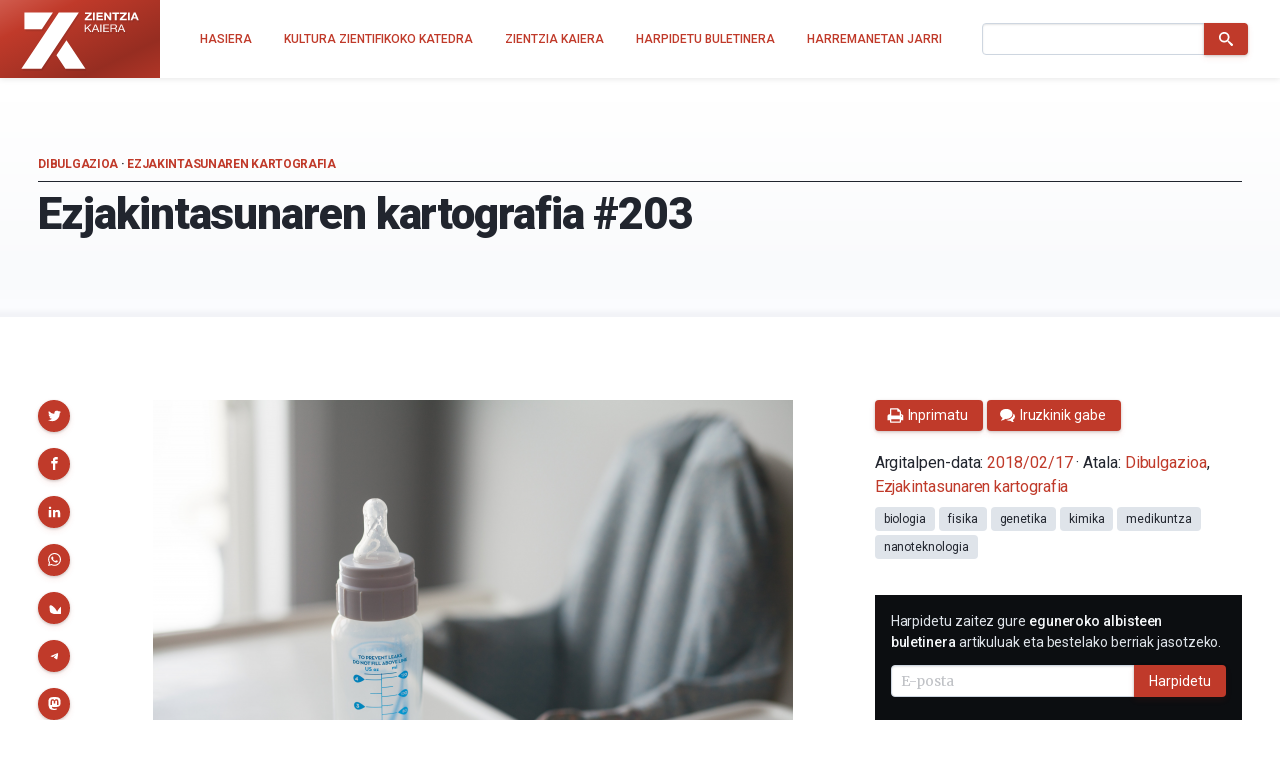

--- FILE ---
content_type: text/html; charset=UTF-8
request_url: https://zientziakaiera.eus/2018/02/17/ezjakintasunaren-kartografia-203/
body_size: 19045
content:
<!doctype html>
<!--
Design and Development by:
____________________________________
  JOSE CUESTA
  jose.cuesta▷inerciacreativa.com
  https://inerciacreativa.com
  @inerciacreativa

-->
<html prefix="og: http://ogp.me/ns#" lang="eu">
<head>
	<meta charset="UTF-8">
	<meta name="viewport" content="width=device-width, initial-scale=1.0">
	
	<title>Ezjakintasunaren kartografia #203 - Zientzia Kaiera</title>
	<meta name="robots" content="index, follow, max-image-preview:large, max-snippet:-1, max-video-preview:-1">
	<meta name="description" content="Mapping Ignorance bloga zientziaren edozein arlotako ikerketen azken emaitzen berri ematen duen gunea da, Ezjakintasunaren kartografian laburpena dakargu.">
	<meta property="og:locale" content="eu">
	<meta property="og:type" content="article">
	<meta property="og:title" content="Ezjakintasunaren kartografia #203 - Zientzia Kaiera">
	<meta property="og:description" content="Mapping Ignorance bloga zientziaren edozein arlotako ikerketen azken emaitzen berri ematen duen gunea da, Ezjakintasunaren kartografian laburpena dakargu.">
	<meta property="og:url" content="https://zientziakaiera.eus/2018/02/17/ezjakintasunaren-kartografia-203/">
	<meta property="og:site_name" content="Zientzia Kaiera">
	<meta property="article:publisher" content="https://www.facebook.com/CatedraDeCulturaCientifica">
	<meta property="article:published_time" content="2018-02-17T08:00:08+00:00">
	<meta property="article:modified_time" content="2018-02-16T12:50:45+00:00">
	<meta property="og:image" content="https://zientziakaiera.eus/app/uploads/2018/02/bpa-1-640x427.png">
	<meta property="og:image:width" content="640">
	<meta property="og:image:height" content="427">
	<meta property="og:image:type" content="image/png">
	<meta name="author" content="Zientzia Kaiera">
	<meta name="twitter:card" content="summary_large_image">
	<meta name="twitter:creator" content="@https://twitter.com/zientzia_k">
	<meta name="twitter:site" content="@zientzia_k">
	<meta name="twitter:label1" content="Written by">
	<meta name="twitter:data1" content="Zientzia Kaiera">
	<meta name="twitter:label2" content="Est. reading time">
	<meta name="twitter:data2" content="1 minutua">
	<meta name="facebook-domain-verification" content="bk371ioks6b8njyq4royspidwjgu3c">
	<link href="https://zientziakaiera.eus/2018/02/17/ezjakintasunaren-kartografia-203/" rel="canonical">
	<link crossorigin href="https://fonts.googleapis.com" rel="preconnect">
	<link crossorigin href="https://fonts.gstatic.com" rel="preconnect">
	<link href="https://zientziakaiera.eus/?p=7579" rel="shortlink">
	<link href="https://zientziakaiera.eus/feed/calendar/" rel="alternate" title="Subscribe to events — iCalendar" type="text/calendar">
	<link href="https://fonts.googleapis.com/css2?family=Roboto:wght@300;400;500;700;900&#038;family=Merriweather:ital,wght@0,400;0,700;1,400;1,700&#038;display=swap" rel="preload" as="style" crossorigin>
	<link href="https://fonts.googleapis.com/css2?family=Roboto:wght@300;400;500;700;900&#038;family=Merriweather:ital,wght@0,400;0,700;1,400;1,700&#038;display=swap" rel="stylesheet" media="print" crossorigin onload="this.media=&#039;all&#039;">
	<link href="https://zientziakaiera.eus/wp/wp-includes/css/classic-themes.min.css?ver=1" id="classic-theme-styles-css" media="all" rel="stylesheet">
	<link href="https://zientziakaiera.eus/app/themes/spin/assets/styles/app.85199f117369.css" id="spin-css" media="all" rel="stylesheet">
	<script async data-cfasync="false" data-wpfc-render="false" src="//www.googletagmanager.com/gtag/js?id=G-TE5XQ0E01E"></script>
	<script data-cfasync="false" data-wpfc-render="false">
		var mi_version = '8.13.1';
		var mi_track_user = true;
		var mi_no_track_reason = '';
		var disableStrs = [
		'ga-disable-G-TE5XQ0E01E',
		'ga-disable-UA-44160239-1',
		];
		/* Function to detect opted out users */
		function __gtagTrackerIsOptedOut() {
		for (var index = 0; index < disableStrs.length; index++) {
		if (document.cookie.indexOf(disableStrs[index] + '=true') > -1) {
		return true;
		}
		}
		return false;
		}
		/* Disable tracking if the opt-out cookie exists. */
		if (__gtagTrackerIsOptedOut()) {
		for (var index = 0; index < disableStrs.length; index++) {
		window[disableStrs[index]] = true;
		}
		}
		/* Opt-out function */
		function __gtagTrackerOptout() {
		for (var index = 0; index < disableStrs.length; index++) {
		document.cookie = disableStrs[index] + '=true; expires=Thu, 31 Dec 2099 23:59:59 UTC; path=/';
		window[disableStrs[index]] = true;
		}
		}
		if ('undefined' === typeof gaOptout) {
		function gaOptout() {
		__gtagTrackerOptout();
		}
		}
		window.dataLayer = window.dataLayer || [];
		window.MonsterInsightsDualTracker = {
		helpers: {},
		trackers: {},
		};
		if (mi_track_user) {
		function __gtagDataLayer() {
		dataLayer.push(arguments);
		}
		function __gtagTracker(type, name, parameters) {
		if (!parameters) {
		parameters = {};
		}
		if (parameters.send_to) {
		__gtagDataLayer.apply(null, arguments);
		return;
		}
		if (type === 'event') {
		parameters.send_to = monsterinsights_frontend.v4_id;
		var hookName = name;
		if (typeof parameters['event_category'] !== 'undefined') {
		hookName = parameters['event_category'] + ':' + name;
		}
		if (typeof MonsterInsightsDualTracker.trackers[hookName] !== 'undefined') {
		MonsterInsightsDualTracker.trackers[hookName](parameters);
		} else {
		__gtagDataLayer('event', name, parameters);
		}
		parameters.send_to = monsterinsights_frontend.ua;
		__gtagDataLayer(type, name, parameters);
		} else {
		__gtagDataLayer.apply(null, arguments);
		}
		}
		__gtagTracker('js', new Date());
		__gtagTracker('set', {
		'developer_id.dZGIzZG': true,
		});
		__gtagTracker('config', 'G-TE5XQ0E01E', {"forceSSL":"true","link_attribution":"true"} );
		__gtagTracker('config', 'UA-44160239-1', {"forceSSL":"true","link_attribution":"true"} );
		window.gtag = __gtagTracker;										(function () {
		/* https://developers.google.com/analytics/devguides/collection/analyticsjs/ */
		/* ga and __gaTracker compatibility shim. */
		var noopfn = function () {
		return null;
		};
		var newtracker = function () {
		return new Tracker();
		};
		var Tracker = function () {
		return null;
		};
		var p = Tracker.prototype;
		p.get = noopfn;
		p.set = noopfn;
		p.send = function () {
		var args = Array.prototype.slice.call(arguments);
		args.unshift('send');
		__gaTracker.apply(null, args);
		};
		var __gaTracker = function () {
		var len = arguments.length;
		if (len === 0) {
		return;
		}
		var f = arguments[len - 1];
		if (typeof f !== 'object' || f === null || typeof f.hitCallback !== 'function') {
		if ('send' === arguments[0]) {
		var hitConverted, hitObject = false, action;
		if ('event' === arguments[1]) {
		if ('undefined' !== typeof arguments[3]) {
		hitObject = {
		'eventAction': arguments[3],
		'eventCategory': arguments[2],
		'eventLabel': arguments[4],
		'value': arguments[5] ? arguments[5] : 1,
		}
		}
		}
		if ('pageview' === arguments[1]) {
		if ('undefined' !== typeof arguments[2]) {
		hitObject = {
		'eventAction': 'page_view',
		'page_path': arguments[2],
		}
		}
		}
		if (typeof arguments[2] === 'object') {
		hitObject = arguments[2];
		}
		if (typeof arguments[5] === 'object') {
		Object.assign(hitObject, arguments[5]);
		}
		if ('undefined' !== typeof arguments[1].hitType) {
		hitObject = arguments[1];
		if ('pageview' === hitObject.hitType) {
		hitObject.eventAction = 'page_view';
		}
		}
		if (hitObject) {
		action = 'timing' === arguments[1].hitType ? 'timing_complete' : hitObject.eventAction;
		hitConverted = mapArgs(hitObject);
		__gtagTracker('event', action, hitConverted);
		}
		}
		return;
		}
		function mapArgs(args) {
		var arg, hit = {};
		var gaMap = {
		'eventCategory': 'event_category',
		'eventAction': 'event_action',
		'eventLabel': 'event_label',
		'eventValue': 'event_value',
		'nonInteraction': 'non_interaction',
		'timingCategory': 'event_category',
		'timingVar': 'name',
		'timingValue': 'value',
		'timingLabel': 'event_label',
		'page': 'page_path',
		'location': 'page_location',
		'title': 'page_title',
		};
		for (arg in args) {
		if (!(!args.hasOwnProperty(arg) || !gaMap.hasOwnProperty(arg))) {
		hit[gaMap[arg]] = args[arg];
		} else {
		hit[arg] = args[arg];
		}
		}
		return hit;
		}
		try {
		f.hitCallback();
		} catch (ex) {
		}
		};
		__gaTracker.create = newtracker;
		__gaTracker.getByName = newtracker;
		__gaTracker.getAll = function () {
		return [];
		};
		__gaTracker.remove = noopfn;
		__gaTracker.loaded = true;
		window['__gaTracker'] = __gaTracker;
		})();
		} else {
		console.log("");
		(function () {
		function __gtagTracker() {
		return null;
		}
		window['__gtagTracker'] = __gtagTracker;
		window['gtag'] = __gtagTracker;
		})();
		}
	</script>
	<script id="monsterinsights-frontend-script-js" src="https://zientziakaiera.eus/app/plugins/google-analytics-for-wordpress/assets/js/frontend-gtag.min.js?ver=8.13.1"></script>
	<script data-cfasync="false" data-wpfc-render="false" id="monsterinsights-frontend-script-js-extra">
		var monsterinsights_frontend = {"js_events_tracking":"true","download_extensions":"doc,pdf,ppt,zip,xls,docx,pptx,xlsx","inbound_paths":"[{\"path\":\"\\\/go\\\/\",\"label\":\"affiliate\"},{\"path\":\"\\\/recommend\\\/\",\"label\":\"affiliate\"}]","home_url":"https:\/\/zientziakaiera.eus","hash_tracking":"false","ua":"UA-44160239-1","v4_id":"G-TE5XQ0E01E"};
	</script>
</head>
<body class="single single-post post-standard has-latest has-events" itemscope itemtype="https://schema.org/WebSite">
<header class="nav">
	<div class="nav__brand">
	<p class="nav__title" itemprop="name">Zientzia Kaiera — Kultura Zientifikoko Katedra</p>
	<p class="nav__description" itemprop="description">Kultura Zientifikoko Katedra</p>
	<link itemprop="publisher" href="#publisher">
	<link itemprop="image" href="https://zientziakaiera.eus/app/themes/spin/assets/images/logo.png">
	<a class="nav__link" href="https://zientziakaiera.eus/" itemprop="url" rel="home">
		<svg viewBox="0 0 510 278" focusable="false" role="img" class="brand brand--main"><defs><linearGradient id="background" x1="-.1" y1="0" x2="1.1" y2="1"><animate attributeName="y2" repeatCount="indefinite" dur="4s" keyTimes="0;0.5;1" values="-0.5;0.5;-0.5" keySplines="0.5 0 0.5 1;0.5 0 0.5 1" calcMode="spline"/><stop stop-color="#f03a24" offset="0"/><stop stop-color="#962d21" offset="1"/></linearGradient><path d="m164.995 22.443-38.748 58.125L5.88 261.139h85.233L211.445 80.538l38.711-58.095zm32.502 117.746-42.601 63.928 37.994 57.022h85.233zM18.781 22.452v70.92l73.978.006 8.543-12.81 38.708-58.071z" id="isotype"/><g id="logotype"><path d="m275.199 49.17 19.313-20.736h-17.795V22.46h28.331v5.614L285.737 48.81h19.815v5.975h-30.353V49.17zm35.009-26.711h7.918v32.325h-7.918V22.459zm14.883 0h26.919v5.974h-19.006v6.925h17.445v5.526h-17.445v7.925h19.414v5.975h-27.327V22.459zm32.688 0h7.864l15.022 21.687h.104V22.459h7.408v32.325h-7.917l-14.973-21.641h-.101v21.641h-7.408V22.459zm45.341 5.975h-10.789V22.46h29.498v5.974h-10.79v26.351h-7.919V28.434zm20.535 20.736 19.314-20.736h-17.794V22.46h28.33v5.614L434.192 48.81h19.814v5.975h-30.352V49.17zm35.011-26.711h7.915v32.325h-7.915V22.459zm24.714 0h8.119l13.46 32.325h-8.221l-2.725-7.199h-13.46l-2.826 7.199h-8.014l13.667-32.325zm-.752 19.829h9.326l-4.54-11.86h-.098l-4.688 11.86z" id="zientzia"/><g id="kaiera"><path d="M275.196 72.638h4.748v16.394l18.085-16.394h6.14l-15.037 13.261 15.641 19.617h-5.994l-12.89-16.622-5.944 5.112v11.51h-4.748V72.638z"/><path d="M318.223 72.638h5.246l13.94 32.878h-5.249l-3.898-9.898h-15.086l-3.997 9.898h-4.895l13.939-32.878zm-3.546 19.293h12.088L320.821 76.6h-.101l-6.043 15.331zm26.437-19.293h4.747v32.878h-4.747V72.638zm12.744 0h24.63v3.686h-19.879v10.453h18.533v3.682h-18.533v11.374h20.033v3.684h-24.784V72.638zm30.532 0h16.788c6.697 0 10.843 3.362 10.843 8.611 0 3.961-1.899 7.233-6.192 8.336v.09c4.14.735 4.99 3.543 5.346 6.767.3 3.223.1 6.814 2.095 9.069h-5.291c-1.347-1.334-.604-4.881-1.302-8.102-.501-3.224-1.351-5.941-5.947-5.941h-11.59v14.043h-4.749V72.638zm14.641 15.149c4.443 0 8.24-1.059 8.24-5.846 0-3.223-1.899-5.618-6.346-5.618h-11.787v11.464h9.893zm29.285-15.149h5.246l13.939 32.878h-5.245l-3.897-9.898h-15.09l-3.994 9.898h-4.9l13.941-32.878zm-3.55 19.293h12.092L430.911 76.6h-.1l-6.045 15.331z"/></g></g></defs><title>Zientzia Kaiera</title><path class="brand__background" fill="#c03a2a" d="M0 0h510v278H0z"/><use class="brand__logotype" fill="#FFF" href="#logotype"/><use class="brand__isotype" fill="#FFF" href="#isotype"/></svg>
	</a>
	<button class="nav__toggle button is-primary is-outlined" type="button" data-toggle="collapse" data-target="#navigation" aria-expanded="false" aria-controls="navigation" aria-label="Menu">
		<svg focusable="false" aria-hidden="true" class="icon icon-menu"><use href="#icon-menu" aria-hidden="true"></use></svg>
	</button>
</div>
<nav class="nav__menu collapse" id="navigation">
<ul class="nav__list" itemprop="hasPart" itemscope itemtype="https://schema.org/SiteNavigationElement">
	<li class="nav__item"><a href="https://zientziakaiera.eus/" itemprop="url" class="nav__link"><span itemprop="name">Hasiera</span></a></li><li class="nav__item"><a href="https://zientziakaiera.eus/kultura-zientifikoko-katedra/" itemprop="url" class="nav__link"><span itemprop="name">Kultura Zientifikoko Katedra</span></a></li><li class="nav__item"><a href="https://zientziakaiera.eus/zientzia-kaieraren-aurkezpena/" itemprop="url" class="nav__link"><span itemprop="name">Zientzia Kaiera</span></a></li><li class="nav__item"><a href="https://zientziakaiera.eus/boletina/" itemprop="url" class="nav__link"><span itemprop="name">Harpidetu buletinera</span></a></li><li class="nav__item"><a href="https://zientziakaiera.eus/harremanetan-jarri/" itemprop="url" class="nav__link"><span itemprop="name">Harremanetan Jarri</span></a></li></ul>
<form class="nav__form form form--inline" action="https://zientziakaiera.eus/" role="search" itemprop="potentialAction" itemscope itemtype="https://schema.org/SearchAction">
	<div class="field has-addons">
		<span class="control">
			<label for="search" class="is-sr-only">Bilatu</label>
			<input id="search" class="input" type="search" name="s" value="" required>
							<meta itemprop="query-input" content="required name=search_term_string">
				<meta itemprop="target" content="https://zientziakaiera.eus/?s={search_term_string}">
					</span>
		<span class="control">
			<button class="button is-primary"><svg focusable="false" role="img" aria-labelledby="icon-search__title-0" class="icon icon-search"><title id="icon-search__title-0">Bilatu</title><use href="#icon-search" aria-hidden="true"></use></svg></button>
		</span>
	</div>
</form>
</nav>
</header>

<main class="main">
		<article class="post is-standard has-thumbnail" itemscope itemtype="https://schema.org/Article">
		<link itemprop="publisher" href="#publisher">
		
<header class="post__header">
	<h1 class="header__title" itemprop="headline">Ezjakintasunaren kartografia #203</h1>
			<p class="header__subtitle">
										<a href="https://zientziakaiera.eus/saila/dibulgazioa/" itemprop="articleSection">Dibulgazioa</a> &middot; 			<a href="https://zientziakaiera.eus/saila/dibulgazioa/ezjakintasunaren-kartografia/" itemprop="articleSection">Ezjakintasunaren kartografia</a>	
									</p>
	</header>
		<div class="post__body">
			<div class="post__content content" itemprop="articleBody">
				<p><img decoding="async" loading="lazy" class="aligncenter size-large wp-image-7580" src="https://zientziakaiera.eus/app/uploads/2018/02/bpa-1-640x427-640x427.png" alt width="640" height="427" srcset="https://zientziakaiera.eus/app/uploads/2018/02/bpa-1-640x427.png 640w, https://zientziakaiera.eus/app/uploads/2018/02/bpa-1-640x427-210x140.png 210w, https://zientziakaiera.eus/app/uploads/2018/02/bpa-1-640x427-240x160.png 240w" sizes="(max-width: 640px) 100vw, 640px"></p> <p><strong>Disruptore endokrinoa, oreka hormonalean eragiteko gai den substantzia da bisfenol-A (BPA)</strong>. Haurdunaldian zehar esposizioak diabetesaren antzeko sintomatologia eragin lezake, bai amarengan bai umearengan. NuRCaMein-en <a href="https://mappingignorance.org/2018/02/12/bpa-pregnancy-diabetes-kids/">BPA and pregnancy: diabetes for you and your kids</a> artikulua.</p> <p>Gaixotasun neuroendekatazile lazgarria da adrenoleukodistrofia. <strong>Terapia genikoa baliatuta sendabidea iragarri zen pasa den urtean lehen aldiz</strong>. Terapia horren nondik-norakoak azaltzen dizkigu Pablo Raneak: <a href="https://mappingignorance.org/2018/02/14/gene-therapy-back-x-ald-case/">Gene therapy is back: The X-ALD case</a>.</p> <p>Mundu guztiak entzun du grafenoari buruz. Gutxiago nanografenoei buruz, pluralean, hainbat molekula baitira. <strong>Metodo lehorren bidez (egoera solidoan) nanografeno egiturak lortzea oso garrantzitsua da espintronikan, elektronikan eta etorkizuneko eguzki-biltzaileetan erabiltzeko</strong>. DIPCko jendea <a href="https://mappingignorance.org/2018/02/15/mechanochemistry-of-nanographenes/">Mechanochemistry of nanographenes</a> artikuluan.</p> <hr> <p><a title="Mapping Ignorace" href="http://mappingignorance.org/">Mapping Ignorance</a> bloga lanean diharduten ikertzaileek eta hainbat arlotako profesionalek lantzen dute. Zientziaren edozein arlotako ikerketen azken emaitzen berri ematen duen gunea da. UPV/EHUko <a title="EHUko Kultura Zientifikoko Katedra" href="http://culturacientifica.com/catedra-de-cultura-cientifica/">Kultura Zientifikoko Katedra</a>ren eta <a title="Euskampus - Nazioarteko Bikaintasun Campusa" href="http://euskampus.ehu.es/eu/#&panel1-1">Nazioarteko Bikaintasun Campusa</a>ren ekimena da eta bertan parte hartu nahi izanez gero, <a title="Mapping Ignorace-kin harremanetan jartzeko" href="http://mappingignorance.org/contact/">idatzi iezaguzu.</a></p>
			</div>
			
<aside class="post__share">
	<h2 class="share__title">Partekatu</h2>
	<ul class="share__list">
		<li class="share__item"><a href="https://twitter.com/intent/tweet?text=Ezjakintasunaren%20kartografia%20%23203&amp;url=https%3A%2F%2Fzientziakaiera.eus%2F2018%2F02%2F17%2Fezjakintasunaren-kartografia-203%2F&amp;via=zientzia_k" data-name="Twitter" data-action="tweet" data-width="550" data-height="480" class="button share__button is-primary" role="button"><svg focusable="false" role="img" aria-labelledby="icon-twitter__title-0" class="icon icon-twitter"><title id="icon-twitter__title-0">Twitterrera bidali</title><use href="#icon-twitter" aria-hidden="true"></use></svg></a></li>
		<li class="share__item"><a href="https://www.facebook.com/sharer.php?t=Ezjakintasunaren%20kartografia%20%23203&amp;u=https%3A%2F%2Fzientziakaiera.eus%2F2018%2F02%2F17%2Fezjakintasunaren-kartografia-203%2F" data-name="Facebook" data-action="send" data-width="850" data-height="500" class="button share__button is-primary" role="button"><svg focusable="false" role="img" aria-labelledby="icon-facebook__title-0" class="icon icon-facebook"><title id="icon-facebook__title-0">Facebooken partekatu</title><use href="#icon-facebook" aria-hidden="true"></use></svg></a></li>
		<li class="share__item"><a href="https://www.linkedin.com/cws/share?url=https%3A%2F%2Fzientziakaiera.eus%2F2018%2F02%2F17%2Fezjakintasunaren-kartografia-203%2F&amp;token=&amp;isFramed=true" data-name="LinkedIn" data-action="share" data-width="550" data-height="550" class="button share__button is-primary" role="button"><svg focusable="false" role="img" aria-labelledby="icon-linkedin__title-0" class="icon icon-linkedin"><title id="icon-linkedin__title-0">LinkedInen partekatu</title><use href="#icon-linkedin" aria-hidden="true"></use></svg></a></li>
		<li class="share__item"><a href="whatsapp://send?text=Ezjakintasunaren%20kartografia%20%23203%20-%20https%3A%2F%2Fzientziakaiera.eus%2F2018%2F02%2F17%2Fezjakintasunaren-kartografia-203%2F" data-name="WhatsApp" data-action="share/whatsapp/share" class="button share__button is-primary" role="button"><svg focusable="false" role="img" aria-labelledby="icon-whatsapp__title-0" class="icon icon-whatsapp"><title id="icon-whatsapp__title-0">WhatsAppen bidez partekatu</title><use href="#icon-whatsapp" aria-hidden="true"></use></svg></a></li>
		<li class="share__item"><a href="https://bsky.app/intent/compose?text=Ezjakintasunaren kartografia #203%20https%3A%2F%2Fzientziakaiera.eus%2F2018%2F02%2F17%2Fezjakintasunaren-kartografia-203%2F" aria-label="Share on Bluesky" data-name="Bluesky" class="button share__button is-primary" role="button"><svg focusable="false" role="img" aria-labelledby="icon-bluesky__title-0" class="icon icon-bluesky"><title id="icon-bluesky__title-0">Share on Bluesky</title><use href="#icon-bluesky" aria-hidden="true"></use></svg></a></li>
		  <li class="share__item"><a href="https://telegram.me/share/url?url=Ezjakintasunaren kartografia #203%20https%3A%2F%2Fzientziakaiera.eus%2F2018%2F02%2F17%2Fezjakintasunaren-kartografia-203%2F" aria-label="Share on Telegram" data-name="Telegram" class="button share__button is-primary" role="button"><svg focusable="false" role="img" aria-labelledby="icon-telegram__title-0" class="icon icon-telegram"><title id="icon-telegram__title-0">Share on Telegram</title><use href="#icon-telegram" aria-hidden="true"></use></svg></a></li>
		<li class="share__item"><a href="https://mastodon.social/share?text=Ezjakintasunaren kartografia #203%20https%3A%2F%2Fzientziakaiera.eus%2F2018%2F02%2F17%2Fezjakintasunaren-kartografia-203%2F" aria-label="Share on Mastodon" data-name="Mastodon" class="button share__button is-primary" role="button"><svg focusable="false" role="img" aria-labelledby="icon-mastodon__title-0" class="icon icon-mastodon"><title id="icon-mastodon__title-0">Share on Mastodon</title><use href="#icon-mastodon" aria-hidden="true"></use></svg></a></li>
	</ul>
</aside>
		</div>
		<div class="post__aside">
			
<footer class="widget widget--metas">
	<div class="widget__content">
		<link itemprop="publisher" href="#publisher">
		<p class="meta__byline"><span itemprop="author" itemscope itemtype="https://schema.org/Person"><a itemprop="url" class="meta__author" rel="author" href="https://zientziakaiera.eus/egilea/zientzia-kaiera/"><span itemprop="name">Zientzia Kaiera</span></a></span>ren eskutik</p>
		<p class="meta__buttons"><a class="meta__button button is-primary" href="javascript:window.print()"><svg focusable="false" aria-hidden="true" class="icon icon-print"><use href="#icon-print" aria-hidden="true"></use></svg><span>Inprimatu</span></a><a class="meta__button button is-primary" href="#comments"><svg focusable="false" aria-hidden="true" class="icon icon-comments"><use href="#icon-comments" aria-hidden="true"></use></svg><span>Iruzkinik gabe</span></a></p>
		<p class="meta__published">Argitalpen-data: <a class="meta__link" itemprop="mainEntityOfPage url" href="https://zientziakaiera.eus/2018/02/17/ezjakintasunaren-kartografia-203/">
		<time itemprop="datePublished dateModified" class="date" datetime="2018-02-17T09:00:08+00:00">2018/02/17</time>
	</a> &#183; Atala: <span class="meta__categories categories" aria-label="Kategoriak"><span itemprop="about" itemscope itemtype="https://schema.org/Thing"><a class="is-meta category" href="https://zientziakaiera.eus/saila/dibulgazioa/" itemprop="url"><span itemprop="name">Dibulgazioa</span></a></span>, 																	<span itemprop="about" itemscope itemtype="https://schema.org/Thing"><a class="is-meta category" href="https://zientziakaiera.eus/saila/dibulgazioa/ezjakintasunaren-kartografia/" itemprop="url"><span itemprop="name">Ezjakintasunaren kartografia</span></a></span></span></p>
		<p class="meta__tags tags" aria-label="Etiketak"><meta itemprop="keywords" content="biologia, fisika, genetika, kimika, medikuntza, nanoteknologia"><a class="tag" href="https://zientziakaiera.eus/tag/biologia-2/">biologia</a><a class="tag" href="https://zientziakaiera.eus/tag/fisika-2/">fisika</a><a class="tag" href="https://zientziakaiera.eus/tag/genetika/">genetika</a><a class="tag" href="https://zientziakaiera.eus/tag/kimika-2/">kimika</a><a class="tag" href="https://zientziakaiera.eus/tag/medikuntza/">medikuntza</a><a class="tag" href="https://zientziakaiera.eus/tag/nanoteknologia/">nanoteknologia</a></p>
		<figure id="image" class="meta__image" itemprop="image" itemscope itemtype="https://schema.org/ImageObject"><img src="https://zientziakaiera.eus/app/uploads/2018/02/bpa-1-640x427.png" width="640" height="427" alt="Ezjakintasunaren kartografia #203" itemprop="url"><meta itemprop="width" content="640"><meta itemprop="height" content="427"></figure>
	</div>
</footer>
			<aside id="mlb2-4016246" class="widget widget--subscription widget--inverse ml-subscribe-form ml-subscribe-form-4016246">
	<h2 class="widget__title is-sr-only">Harpidetu e-mail bidez</h2>
	<div class="widget__content">
		<div class="ml-row row-form">
			<form class="form form--inline ml-block-form" action="https://assets.mailerlite.com/jsonp/328022/forms/82622877533209846/subscribe" data-code="" method="post" target="_blank">
				<input type="hidden" name="ml-submit" value="1">
				<input type="hidden" name="anticsrf" value="true">
				<p class="field">
					<label class="label" for="ml-subscription">Harpidetu zaitez gure <strong>eguneroko albisteen buletinera</strong> artikuluak eta bestelako berriak jasotzeko.</label>
				</p>
				<div class="field has-addons">
					<span class="control ml-field-group ml-field-email ml-validate-email ml-validate-required">
						<input id="ml-subscription" type="email" name="fields[email]" class="input" placeholder="E-posta" data-inputmask="" autocomplete="email" required>
					</span>
					<span class="control">
						<button class="button is-primary primary">Harpidetu</button>
						<button disabled="disabled" type="button" class="button is-primary loading" style="display: none;">
							<span class="ml-spinner"></span>
							<span class="is-sr-only">Kargatzen...</span>
						</button>
					</span>
				</div>
			</form>
		</div>
		<div class="ml-row row-success" style="display: none">
			<h3>Eskerrik asko!</h3>
			<p>Ondo batu zara harpidedun zerrendara.</p>
		</div>
	</div>
</aside>
<script>
	function ml_webform_success_4016246() {
		const $ = ml_jQuery || jQuery;
		$('.ml-subscribe-form-4016246 .row-success').show();
		$('.ml-subscribe-form-4016246 .row-form').hide();
	}
</script>
<script src="https://groot.mailerlite.com/js/w/webforms.min.js?v300817f630ad0e957914d0b28a2b6d78" type="text/javascript"></script>
				<aside class="widget widget--events">
		<h2 class="widget__title">Hurrengo ekitaldiak</h2>
		<div class="widget__content events">
															<div class="event-preview is-block-link" itemscope itemtype="https://schema.org/Event">
					<h3 class="event__title">
						<a class="event__link is-link" href="https://zientziakaiera.eus/ekitaldiak/2026/2/4/naturaren-sekretua-dokumentalaren-emanaldia-eta-ondorengo-solasaldia-bergaran/" itemprop="url"><span itemprop="name">“Naturaren sekretua” dokumentalaren emanaldia eta ondorengo solasaldia Bergaran</span></a>
					</h3>
					<div class="event__details">
						<div class="event__description" itemprop="description">Euskal Herriko Unibertsitateko Kultura Zientifikoko Katedrak ekoitzitako eta José Antonio Pérez Ledok zuzendutako Naturaren sekretua dokumentala datorren otsailaren 4an, asteazkena, 10:00etan ikusi ahal izango da Bergarako Seminarixoan. Ikus-entzunezko lan hau Pedro Miguel Etxenike, Euskal Herriko Unibertsitateko Materia Kondentsatuaren Fisikako katedradun ohiaren eta Donostia International Physics Centerreko (DIPC) presidentearen bizitza eta…</div>
						<div class="event__date">
															<time itemprop="startDate endDate" datetime="2026-02-04T10:00:00+01:00">2026ko otsailaren 4a</time>
													</div>
						<div class="event__address" itemprop="location" itemscope itemtype="https://schema.org/Place">
															<span itemprop="name">Seminarixoa</span>
														<div itemprop="address" itemscope itemtype="https://schema.org/PostalAddress">
								<meta itemprop="addressCountry" content="ES">
																	<span itemprop="streetAddress">San Martin Agirre Plaza, 4. 20570 </span>,																									<span itemprop="addressLocality">Bergara, Gipuzkoa</span>
															</div>
						</div>
					</div>
					<figure class="event__image">
						<div class="image is-1by1" itemprop="image" itemscope itemtype="https://schema.org/ImageObject">
							<img itemprop="url" src="https://zientziakaiera.eus/app/uploads/2026/01/IMG-Secreto-naturaleza-documental-210x140.png" width="210" height="140" alt="">
							<meta itemprop="width" content="210">
							<meta itemprop="height" content="140">
						</div>
					</figure>
				</div>
															<div class="event-preview is-block-link" itemscope itemtype="https://schema.org/Event">
					<h3 class="event__title">
						<a class="event__link is-link" href="https://zientziakaiera.eus/ekitaldiak/2026/2/6/ekosistemen-zerbitzuak/" itemprop="url"><span itemprop="name">Ekosistemen zerbitzuak: naturaren onurak eta aukerak</span></a>
					</h3>
					<div class="event__details">
						<div class="event__description" itemprop="description">Ekosistemak zaindu eta babestu beharreko kapital naturala dira. Beren prozesu eta funtzioen bidez, pertsonen ongizateari eta bizi-kalitateari lotutako onura ugari eskaintzen dizkigute. Naturatik zuzenean edo zeharka jasotzen ditugun onura horiei ekosistemen zerbitzuak esaten zaie. Ur garbiaren ekoizpena, polinizazioa edo basoek klimaren erregulazioan duten zeregina bezalako zerbitzuek eragin zuzena eta zeharkakoa…</div>
						<div class="event__date">
															<time itemprop="startDate endDate" datetime="2026-02-06T18:30:00+01:00">2026ko otsailaren 6a</time>
													</div>
						<div class="event__address" itemprop="location" itemscope itemtype="https://schema.org/Place">
															<span itemprop="name">Bizenta Mogel Biblioteka</span>
														<div itemprop="address" itemscope itemtype="https://schema.org/PostalAddress">
								<meta itemprop="addressCountry" content="ES">
																	<span itemprop="streetAddress">Komentukalea, 8.</span>,																									<span itemprop="addressLocality">Durango.</span>
															</div>
						</div>
					</div>
					<figure class="event__image">
						<div class="image is-1by1" itemprop="image" itemscope itemtype="https://schema.org/ImageObject">
							<img itemprop="url" src="https://zientziakaiera.eus/app/uploads/2026/01/Zientziaren-ertzetik-2026ko-otsailak_Ibone-Ametzaga_EUS-210x140.jpg" width="210" height="140" alt="">
							<meta itemprop="width" content="210">
							<meta itemprop="height" content="140">
						</div>
					</figure>
				</div>
															<div class="event-preview is-block-link" itemscope itemtype="https://schema.org/Event">
					<h3 class="event__title">
						<a class="event__link is-link" href="https://zientziakaiera.eus/ekitaldiak/2026/2/12/darwinen-eguna-2026/" itemprop="url"><span itemprop="name">Genetikak osasunean eta giza adaptazioan duen zeregina izango du ardatz 2026ko Darwinen Egunak</span></a>
					</h3>
					<div class="event__details">
						<div class="event__description" itemprop="description">Darwinen Egunak otsailaren 12an ospatzen du, urtero, eboluzioaren teoriaren “aita” den Charles Darwin biologo eta naturalista ingelesaren jaiotza. 1809an jaio zen eta zientziaren historiari lotuta geratu da, betiko, 1859an ‘Espezieen Jatorria’ argitaratu zuenetik. Lan horretan, hautespen naturalaren bidezko eboluzioaren teoria formulatu zuen Darwinek. Liburu horri esker dakigu izaki bizidun guztiak…</div>
						<div class="event__date">
															<time itemprop="startDate endDate" datetime="2026-02-12T18:30:00+01:00">2026ko otsailaren 12a</time>
													</div>
						<div class="event__address" itemprop="location" itemscope itemtype="https://schema.org/Place">
															<span itemprop="name">Bidebarrietako Liburutegia</span>
														<div itemprop="address" itemscope itemtype="https://schema.org/PostalAddress">
								<meta itemprop="addressCountry" content="ES">
																	<span itemprop="streetAddress">Bidebarrieta kalea, 4.</span>,																									<span itemprop="addressLocality">Bilbo.</span>
															</div>
						</div>
					</div>
					<figure class="event__image">
						<div class="image is-1by1" itemprop="image" itemscope itemtype="https://schema.org/ImageObject">
							<img itemprop="url" src="https://zientziakaiera.eus/app/uploads/2026/01/Dia-de-Darwin-2026_EUS-210x140.jpg" width="210" height="140" alt="">
							<meta itemprop="width" content="210">
							<meta itemprop="height" content="140">
						</div>
					</figure>
				</div>
					</div>
	</aside>
			<aside class="widget widget--latest">
	<h2 class="widget__title">Azken artikuluak</h2>
	<ol class="widget__content latest">
					<li class="latest__item"><a class="latest__link" href="https://zientziakaiera.eus/2026/02/02/eukalipto-landaketak/">Eukalipto-landaketak biodibertsitatea aldatzen du</a></li>
					<li class="latest__item"><a class="latest__link" href="https://zientziakaiera.eus/2026/02/01/ximena-velez-liendo/">Ximena Velez-Liendo: «Nire arloa karniboroen kontserbazioa da, hartzena zehazki»</a></li>
					<li class="latest__item"><a class="latest__link" href="https://zientziakaiera.eus/2026/01/31/nola-funtzionatzen-dute-erloju-digitalek/">Nola funtzionatzen dute erloju digitalek?</a></li>
					<li class="latest__item"><a class="latest__link" href="https://zientziakaiera.eus/2026/01/30/kinuren-begirada-dna/">Kiñuren begirada: DNA</a></li>
					<li class="latest__item"><a class="latest__link" href="https://zientziakaiera.eus/2026/01/29/anna-kulishova/">Anna Kulishova, erditu ondoren milaka emakume hiltzearen arrazoia ulertzen lagundu zuen feminista iraultzailea</a></li>
			</ol>
</aside>
			
<aside class="widget widget--categories">
    <h2 class="widget__title">Kategoriak</h2>
    <ul class="widget__content categories"><li class="categories__item"><a href="https://zientziakaiera.eus/saila/animalien-aferak/">Animalien aferak</a><small>(121)</small></li><li class="categories__item"><a href="https://zientziakaiera.eus/saila/argitalpenak/">Argitalpenak</a><small>(393)</small></li><li class="categories__item"><a href="https://zientziakaiera.eus/saila/covid19/">COVID19</a><small>(28)</small></li><li class="categories__item"><a href="https://zientziakaiera.eus/saila/dibulgazioa/">Dibulgazioa</a><small>(3321)</small></li><li class="categories__item"><a href="https://zientziakaiera.eus/saila/dibulgazioa/zientzia-begi-bistan/">Zientzia begi-bistan</a><small>(545)</small></li><li class="categories__item"><a href="https://zientziakaiera.eus/saila/dibulgazioa/zientzia-eta-teknologiak-50-urte/">Zientzia eta Teknologiak 50 urte</a><small>(23)</small></li><li class="categories__item"><a href="https://zientziakaiera.eus/saila/dozena-erdi-ariketa-eta-datu-interesgarri/">Dozena erdi ariketa eta datu interesgarri</a><small>(99)</small></li><li class="categories__item"><a href="https://zientziakaiera.eus/saila/ehuko-ikerketa/">EHUko ikerketa</a><small>(399)</small></li><li class="categories__item"><a href="https://zientziakaiera.eus/saila/ekitaldiak/">Ekitaldiak</a><small>(59)</small></li><li class="categories__item"><a href="https://zientziakaiera.eus/saila/emakumeak-zientzian/">Emakumeak zientzian</a><small>(320)</small></li><li class="categories__item"><a href="https://zientziakaiera.eus/saila/eta/">Eta?</a><small>(12)</small></li><li class="categories__item"><a href="https://zientziakaiera.eus/saila/gazte-galderak/">Gazte-galderak</a><small>(12)</small></li><li class="categories__item"><a href="https://zientziakaiera.eus/saila/gaztezulotik/">Gaztezulotik</a><small>(18)</small></li><li class="categories__item"><a href="https://zientziakaiera.eus/saila/gogo-elebiduna/">Gogo Elebiduna</a><small>(11)</small></li><li class="categories__item"><a href="https://zientziakaiera.eus/saila/ikasleen-begietatik/">Ikasleen begietatik</a><small>(16)</small></li><li class="categories__item"><a href="https://zientziakaiera.eus/saila/ikertzen-dut/">Ikertzen dut</a><small>(20)</small></li><li class="categories__item"><a href="https://zientziakaiera.eus/saila/kinuren-begirada/">Kiñuren begirada</a><small>(38)</small></li><li class="categories__item"><a href="https://zientziakaiera.eus/saila/maiz-egiten-diren-galderak/">Maiz egiten diren galderak</a><small>(13)</small></li><li class="categories__item"><a href="https://zientziakaiera.eus/saila/quanta-magazine/">Quanta Magazine</a><small>(52)</small></li><li class="categories__item"><a href="https://zientziakaiera.eus/saila/tokian-tokiko/">Tokian tokiko</a><small>(20)</small></li><li class="categories__item"><a href="https://zientziakaiera.eus/saila/zergatik-gertatzen-dira-gauzak/">Zergatik gertatzen dira gauzak?</a><small>(9)</small></li><li class="categories__item"><a href="https://zientziakaiera.eus/saila/zientzialari/">Zientzialari</a><small>(179)</small></li><li class="categories__item"><a href="https://zientziakaiera.eus/saila/zientziaren-historia/">Zientziaren historia</a><small>(110)</small></li></ul>
</aside>
			
<aside class="widget widget--tag-cloud">
	<h2 class="widget__title">Etiketak</h2>
	<div class="widget__content tag__cloud"><a href="https://zientziakaiera.eus/tag/adimen_artifiziala/" class="tag__cloud__link" style="font-size: 8.4786324786325pt;" aria-label="adimen_artifiziala (71 elementu)">adimen_artifiziala</a> <a href="https://zientziakaiera.eus/tag/animaliak/" class="tag__cloud__link" style="font-size: 13.623931623932pt;" aria-label="animaliak (195 elementu)">animaliak</a> <a href="https://zientziakaiera.eus/tag/antropologia/" class="tag__cloud__link" style="font-size: 10.273504273504pt;" aria-label="antropologia (101 elementu)">antropologia</a> <a href="https://zientziakaiera.eus/tag/argitalpenak/" class="tag__cloud__link" style="font-size: 10.752136752137pt;" aria-label="argitalpenak (111 elementu)">argitalpenak</a> <a href="https://zientziakaiera.eus/tag/arkeologia/" class="tag__cloud__link" style="font-size: 12.547008547009pt;" aria-label="arkeologia (159 elementu)">arkeologia</a> <a href="https://zientziakaiera.eus/tag/artikuluen-bilduma/" class="tag__cloud__link" style="font-size: 12.547008547009pt;" aria-label="artikuluen bilduma (159 elementu)">artikuluen bilduma</a> <a href="https://zientziakaiera.eus/tag/astrofisika/" class="tag__cloud__link" style="font-size: 13.504273504274pt;" aria-label="astrofisika (191 elementu)">astrofisika</a> <a href="https://zientziakaiera.eus/tag/astronomia-2/" class="tag__cloud__link" style="font-size: 15.897435897436pt;" aria-label="astronomia (298 elementu)">astronomia</a> <a href="https://zientziakaiera.eus/tag/bideoak/" class="tag__cloud__link" style="font-size: 15.777777777778pt;" aria-label="bideoak (295 elementu)">bideoak</a> <a href="https://zientziakaiera.eus/tag/biokimika/" class="tag__cloud__link" style="font-size: 10.752136752137pt;" aria-label="biokimika (110 elementu)">biokimika</a> <a href="https://zientziakaiera.eus/tag/biologia-2/" class="tag__cloud__link" style="font-size: 22pt;" aria-label="biologia (980 elementu)">biologia</a> <a href="https://zientziakaiera.eus/tag/eboluzioa/" class="tag__cloud__link" style="font-size: 10.393162393162pt;" aria-label="eboluzioa (104 elementu)">eboluzioa</a> <a href="https://zientziakaiera.eus/tag/ekaia-aldizkaria/" class="tag__cloud__link" style="font-size: 15.299145299145pt;" aria-label="Ekaia aldizkaria (271 elementu)">Ekaia aldizkaria</a> <a href="https://zientziakaiera.eus/tag/ekologia/" class="tag__cloud__link" style="font-size: 13.264957264957pt;" aria-label="ekologia (182 elementu)">ekologia</a> <a href="https://zientziakaiera.eus/tag/ekonomia/" class="tag__cloud__link" style="font-size: 8pt;" aria-label="ekonomia (65 elementu)">ekonomia</a> <a href="https://zientziakaiera.eus/tag/emakumeak/" class="tag__cloud__link" style="font-size: 17.57264957265pt;" aria-label="emakumeak (419 elementu)">emakumeak</a> <a href="https://zientziakaiera.eus/tag/filosofia/" class="tag__cloud__link" style="font-size: 9.5555555555556pt;" aria-label="filosofia (89 elementu)">filosofia</a> <a href="https://zientziakaiera.eus/tag/fisika-2/" class="tag__cloud__link" style="font-size: 19.965811965812pt;" aria-label="fisika (656 elementu)">fisika</a> <a href="https://zientziakaiera.eus/tag/genetika/" class="tag__cloud__link" style="font-size: 17.094017094017pt;" aria-label="genetika (383 elementu)">genetika</a> <a href="https://zientziakaiera.eus/tag/geologia/" class="tag__cloud__link" style="font-size: 15.418803418803pt;" aria-label="geologia (275 elementu)">geologia</a> <a href="https://zientziakaiera.eus/tag/historia/" class="tag__cloud__link" style="font-size: 10.632478632479pt;" aria-label="historia (109 elementu)">historia</a> <a href="https://zientziakaiera.eus/tag/hizkuntzalaritza/" class="tag__cloud__link" style="font-size: 9.5555555555556pt;" aria-label="hizkuntzalaritza (88 elementu)">hizkuntzalaritza</a> <a href="https://zientziakaiera.eus/tag/ikerketa/" class="tag__cloud__link" style="font-size: 13.264957264957pt;" aria-label="ikerketa (183 elementu)">ikerketa</a> <a href="https://zientziakaiera.eus/tag/informatika/" class="tag__cloud__link" style="font-size: 10.273504273504pt;" aria-label="informatika (102 elementu)">informatika</a> <a href="https://zientziakaiera.eus/tag/ingeniaritza/" class="tag__cloud__link" style="font-size: 14.222222222222pt;" aria-label="ingeniaritza (219 elementu)">ingeniaritza</a> <a href="https://zientziakaiera.eus/tag/ingurumena/" class="tag__cloud__link" style="font-size: 15.299145299145pt;" aria-label="ingurumena (269 elementu)">ingurumena</a> <a href="https://zientziakaiera.eus/tag/itsasoa/" class="tag__cloud__link" style="font-size: 8.3589743589744pt;" aria-label="itsasoa (70 elementu)">itsasoa</a> <a href="https://zientziakaiera.eus/tag/kimika-2/" class="tag__cloud__link" style="font-size: 19.128205128205pt;" aria-label="kimika (563 elementu)">kimika</a> <a href="https://zientziakaiera.eus/tag/klima-aldaketa/" class="tag__cloud__link" style="font-size: 12.666666666667pt;" aria-label="klima-aldaketa (160 elementu)">klima-aldaketa</a> <a href="https://zientziakaiera.eus/tag/laburpena/" class="tag__cloud__link" style="font-size: 12.905982905983pt;" aria-label="laburpena (167 elementu)">laburpena</a> <a href="https://zientziakaiera.eus/tag/mapping_ignorance/" class="tag__cloud__link" style="font-size: 12.905982905983pt;" aria-label="mapping_ignorance (167 elementu)">mapping_ignorance</a> <a href="https://zientziakaiera.eus/tag/matematika-2/" class="tag__cloud__link" style="font-size: 16.615384615385pt;" aria-label="matematika (344 elementu)">matematika</a> <a href="https://zientziakaiera.eus/tag/materialak/" class="tag__cloud__link" style="font-size: 9.5555555555556pt;" aria-label="materialak (88 elementu)">materialak</a> <a href="https://zientziakaiera.eus/tag/medikuntza/" class="tag__cloud__link" style="font-size: 18.17094017094pt;" aria-label="medikuntza (467 elementu)">medikuntza</a> <a href="https://zientziakaiera.eus/tag/mikrobiologia/" class="tag__cloud__link" style="font-size: 12.307692307692pt;" aria-label="mikrobiologia (152 elementu)">mikrobiologia</a> <a href="https://zientziakaiera.eus/tag/neurologia/" class="tag__cloud__link" style="font-size: 8.7179487179487pt;" aria-label="neurologia (75 elementu)">neurologia</a> <a href="https://zientziakaiera.eus/tag/neurozientzia/" class="tag__cloud__link" style="font-size: 13.504273504274pt;" aria-label="neurozientzia (190 elementu)">neurozientzia</a> <a href="https://zientziakaiera.eus/tag/osasuna-2/" class="tag__cloud__link" style="font-size: 19.247863247863pt;" aria-label="osasuna (580 elementu)">osasuna</a> <a href="https://zientziakaiera.eus/tag/paleontologia/" class="tag__cloud__link" style="font-size: 11.589743589744pt;" aria-label="paleontologia (132 elementu)">paleontologia</a> <a href="https://zientziakaiera.eus/tag/psikologia-2/" class="tag__cloud__link" style="font-size: 12.188034188034pt;" aria-label="psikologia (147 elementu)">psikologia</a> <a href="https://zientziakaiera.eus/tag/soziologia/" class="tag__cloud__link" style="font-size: 8.3589743589744pt;" aria-label="soziologia (70 elementu)">soziologia</a> <a href="https://zientziakaiera.eus/tag/teknologia-2/" class="tag__cloud__link" style="font-size: 16.974358974359pt;" aria-label="teknologia (367 elementu)">teknologia</a> <a href="https://zientziakaiera.eus/tag/zientzia/" class="tag__cloud__link" style="font-size: 18.529914529915pt;" aria-label="zientzia (502 elementu)">zientzia</a> <a href="https://zientziakaiera.eus/tag/zientzialariak/" class="tag__cloud__link" style="font-size: 12.068376068376pt;" aria-label="zientzialariak (145 elementu)">zientzialariak</a> <a href="https://zientziakaiera.eus/tag/zoologia/" class="tag__cloud__link" style="font-size: 10.752136752137pt;" aria-label="zoologia (111 elementu)">zoologia</a></div>
</aside>
		</div>
		<aside class="post__related cards">
	<h2 class="cards__title">Alorreko artikulu gehiago</h2>
	<div class="cards__list">
			<div class="card__item">
						<div class="card is-block-link has-thumbnail">
	<h3 class="card__title">
		<a class="is-link" href="https://zientziakaiera.eus/2017/10/21/ezjakintasunaren-kartografia-187/">Ezjakintasunaren kartografia #187</a>
	</h3>
	<div class="card__content">Zelai lursaguek orain arte gizakiek bakarrik zituztela uste zen zenbait jarrera sozial dituzte. Liluragarria izateaz gain, guri buruz gehiago ikasteko  [&hellip;]
</div>
			<div class="card__thumbnail">
			<figure class="image is-16by9">
				<img width="228" height="140" src="https://zientziakaiera.eus/app/uploads/2017/10/identical-twins-640x427-260x160.jpg" alt="" decoding="async" loading="lazy" class="attachment-post-thumbnail size-post-thumbnail">
			</figure>
		</div>
	</div>
		</div>
			<div class="card__item">
						<div class="card is-block-link has-thumbnail">
	<h3 class="card__title">
		<a class="is-link" href="https://zientziakaiera.eus/2017/12/16/ezjakintasunaren-kartografia-195/">Ezjakintasunaren kartografia #195</a>
	</h3>
	<div class="card__content">Humanitateak babestu behar dira, zalantza barik, baina arrazoi zuzenengatik. Jesús Zamora Humanities: how not to defend them, and how to  [&hellip;]
</div>
			<div class="card__thumbnail">
			<figure class="image is-16by9">
				<img width="228" height="140" src="https://zientziakaiera.eus/app/uploads/2017/12/humanities-1-260x160.jpg" alt="" decoding="async" loading="lazy" class="attachment-post-thumbnail size-post-thumbnail">
			</figure>
		</div>
	</div>
		</div>
			<div class="card__item">
						<div class="card is-block-link has-thumbnail">
	<h3 class="card__title">
		<a class="is-link" href="https://zientziakaiera.eus/2017/12/09/ezjakintasunare-kartografia-194/">Ezjakintasunaren kartografia #194</a>
	</h3>
	<div class="card__content">Ez dago zalantzarik, humanitateak babestu behar dira baina beti ere arrazoi zuzenak direla medio. Jesús Zamorak lantzen du gaia: Humanities:  [&hellip;]
</div>
			<div class="card__thumbnail">
			<figure class="image is-16by9">
				<img width="228" height="140" src="https://zientziakaiera.eus/app/uploads/2017/12/humanities-640x360-260x160.jpg" alt="" decoding="async" loading="lazy" class="attachment-post-thumbnail size-post-thumbnail">
			</figure>
		</div>
	</div>
		</div>
		</div>
</aside>
				<section class="post__comments" id="comments">
		
					<div id="respond" class="comment__respond"><h2 class="title"><span>Utzi erantzuna</span><button id="cancel-reply" name="cancel-reply" type="reset" form="comment-form" class="button is-warning is-small">Ezeztatu</button></h2><form action="https://zientziakaiera.eus/wp/wp-comments-post.php" method="post" id="comment-form" class="comment__form form"><p class="comment__notes"><span id="email-notes">Zure e-posta helbidea ez da argitaratuko.</span><span class="required-field-message">Beharrezko eremuak <span class="required">*</span> markatuta daude</span>.</p><p class="field"><label for="comment" class="label">Iruzkin <span aria-hidden="true" class="required">*</span></label><span class="control"><textarea id="comment" name="comment" cols="45" rows="6" maxlength="65525" required aria-required="true" class="textarea"></textarea></span></p><p class="field"><label for="author" class="label">Izena <span aria-hidden="true" class="required">*</span></label><span class="control"><input id="author" name="author" value type="text" maxlength="245" required aria-required="true" class="input"></span></p><p class="field"><label for="email" class="label">E-mail <span aria-hidden="true" class="required">*</span></label><span class="control"><input id="email" name="email" value type="email" maxlength="100" required aria-describedby="email-notes" aria-required="true" class="input"></span></p><p class="field"><label for="url" class="label">Webgunea</label><span class="control"><input id="url" name="url" value type="url" maxlength="200" class="input"></span></p><p class="field actions"><span class="control"><button id="submit" name="submit" type="submit" class="button is-primary is-medium">Bidali iruzkina</button></span><input type="hidden" name="comment_post_ID" value="7579" id="comment_post_ID"><input type="hidden" name="comment_parent" id="comment_parent" value="0"></p><p style="display: none;"><input type="hidden" id="akismet_comment_nonce" name="akismet_comment_nonce" value="bf27156d07"></p><p style="display: none !important;"><label>Δ<textarea name="ak_hp_textarea" cols="45" rows="8" maxlength="100"></textarea></label><input type="hidden" id="ak_js_1" name="ak_js" value="111"><script>document.getElementById( "ak_js_1" ).setAttribute( "value", ( new Date() ).getTime() );</script></p></form></div>
			</section>
	</article>
</main>

<aside class="aside cards">
	<h2 class="cards__title">Beste proiektu batzuk</h2>
<div class="cards__list">
	<div class="card__item has-source">			<div class="textwidget"><div class="card__item has-source ccc"><h3 class="card__source"><a href="https://culturacientifica.com/">Cuaderno de Cultura Científica</a></h3><div class="card has-overlay has-thumbnail"><a class="is-overlay" href="https://culturacientifica.com/2026/02/01/la-ciencia-y-la-etica-de-la-red-social/?utm_source=rss&#038;utm_medium=rss&#038;utm_campaign=la-ciencia-y-la-etica-de-la-red-social" ></a><h3 class="card__title"><a class="card__link" href="https://culturacientifica.com/2026/02/01/la-ciencia-y-la-etica-de-la-red-social/?utm_source=rss&#038;utm_medium=rss&#038;utm_campaign=la-ciencia-y-la-etica-de-la-red-social">La ciencia y la ética de La red social</a></h3><div class="card__content">Pocos mitos de origen dicen tanto sobre el mundo en que vivimos como el de Facebook. Su creación no solo [...]</div><figure class="card__thumbnail"><div class="image is-16by9"><img style="object-fit:cover;" src="https://culturacientifica.com/app/uploads/2026/02/La-Red-Social-452x640.jpg"alt="La ciencia y la ética de La red social"/></div></figure></div></div>
</div>
		</div><div class="card__item has-source">			<div class="textwidget"><div class="card__item has-source mujeres"><h3 class="card__source"><a href="https://mujeresconciencia.com/">Mujeres con ciencia</a></h3><div class="card has-overlay has-thumbnail"><a class="is-overlay" href="https://mujeresconciencia.com/2026/02/02/apostar-por-la-transformacion/?utm_source=rss&#038;utm_medium=rss&#038;utm_campaign=apostar-por-la-transformacion" ></a><h3 class="card__title"><a class="card__link" href="https://mujeresconciencia.com/2026/02/02/apostar-por-la-transformacion/?utm_source=rss&#038;utm_medium=rss&#038;utm_campaign=apostar-por-la-transformacion">Apostar por la transformación</a></h3><div class="card__content">La basura se ha estigmatizado desde siempre, pero en ella hay mucho valor oculto. Si se aprovecha el hierro o [...]</div><figure class="card__thumbnail"><div class="image is-16by9"><img style="object-fit:cover;" src="https://mujeresconciencia.com/app/uploads/2026/01/Sabou-Doumbia-780x534.jpg"alt="Apostar por la transformación"/></div></figure></div></div>
</div>
		</div><div class="card__item has-source">			<div class="textwidget"><div class="card__item has-source mapping"><h3 class="card__source"><a href="https://mappingignorance.org/">Mapping Ignorance</a></h3><div class="card has-overlay has-thumbnail"><a class="is-overlay" href="https://mappingignorance.org/2026/01/29/2d-discrete-time-crystal/?utm_source=rss&#038;utm_medium=rss&#038;utm_campaign=2d-discrete-time-crystal" ></a><h3 class="card__title"><a class="card__link" href="https://mappingignorance.org/2026/01/29/2d-discrete-time-crystal/?utm_source=rss&#038;utm_medium=rss&#038;utm_campaign=2d-discrete-time-crystal">First 2D discrete time crystal on a quantum computer</a></h3><div class="card__content">If you’ve ever sat by a quiet pond and tapped the surface of the water with your finger once every [...]</div><figure class="card__thumbnail"><div class="image is-16by9"><img style="object-fit:cover;" src="https://mappingignorance.org/app/uploads/2026/01/41467_2025_67787_Fig1_HTML-640x211.webp"alt="First 2D discrete time crystal on a quantum computer"/></div></figure></div></div>
</div>
		</div>
</div>
</aside>

<footer class="footer">
	<div class="information">
	<h2 class="title">Informazioa</h2>
	<div class="publisher" itemid="https://zientziakaiera.eus/#publisher" itemscope itemtype="https://schema.org/EducationalOrganization">
		<h3 class="publisher__name" itemprop="name">Zientzia Kaiera</h3>
		<a class="publisher__link" itemprop="url" href="https://zientziakaiera.eus/">
			<svg class="brand brand--plain" role="img" focusable="false" viewBox="0 0 510 278">
				<title>Zientzia Kaiera</title>
				<use href="#logotype"/>
				<use href="#isotype"/>
			</svg>
			<figure class="publisher__logo" itemprop="logo" itemscope itemtype="https://schema.org/ImageObject">
				<link itemprop="url" href="https://zientziakaiera.eus/app/themes/spin/assets/images/logo.png">
				<meta itemprop="width" content="1200">
				<meta itemprop="height" content="628">
			</figure>
		</a>
	</div>
	<nav class="links">
	<h3 class="links__title">Guneko orrialdeak:</h3>
	<ul class="links__list">
								<li class="link__item"><a href="https://zientziakaiera.eus/kultura-zientifikoko-katedra/" class="link__url">Kultura Zientifikoko Katedra</a></li>
								<li class="link__item"><a href="https://zientziakaiera.eus/zientzia-kaieraren-aurkezpena/" class="link__url">Zientzia Kaiera</a></li>
								<li class="link__item"><a href="https://zientziakaiera.eus/harremanetan-jarri/" class="link__url">Harremanetan Jarri</a></li>
			</ul>
</nav>
	<div class="profiles">
	<h3 class="profiles__title">Jarrai gaitzazu:</h3>
	<ul class="profiles__list">
		<li class="profile__item"><a class="profile__url button" id="url-bluesky" href="https://bsky.app/profile/zientziakaiera.eus" itemprop="sameAs"><svg focusable="false" role="img" aria-labelledby="icon-bluesky__title-1" class="icon icon-bluesky"><title id="icon-bluesky__title-1">Bluesky</title><use href="#icon-bluesky" aria-hidden="true"></use></svg></a></li>
		<li class="profile__item"><a class="profile__url button" id="url-twitter" href="https://twitter.com/zientzia_k" itemprop="sameAs"><svg focusable="false" role="img" aria-labelledby="icon-twitter__title-1" class="icon icon-twitter"><title id="icon-twitter__title-1">Twitter</title><use href="#icon-twitter" aria-hidden="true"></use></svg></a></li>
		<li class="profile__item"><a class="profile__url button" id="url-facebook" href="https://www.facebook.com/CatedraDeCulturaCientifica" itemprop="sameAs"><svg focusable="false" role="img" aria-labelledby="icon-facebook__title-1" class="icon icon-facebook"><title id="icon-facebook__title-1">Facebook</title><use href="#icon-facebook" aria-hidden="true"></use></svg></a></li>
		<li class="profile__item"><a class="profile__url button" id="url-rss" href="https://zientziakaiera.eus/feed/" rel="alternate" type="application/rss+xml"><svg focusable="false" role="img" aria-labelledby="icon-rss__title-0" class="icon icon-rss"><title id="icon-rss__title-0">RSS</title><use href="#icon-rss" aria-hidden="true"></use></svg></a></li>
	</ul>
</div>
	<div class="org__list">
		<div class="org__item org__item--creator">
	<h3 class="org__label">Argitaratzailea:</h3>
	<div class="org__group">
	<figure class="org org--creator" itemprop="creator copyrightHolder" itemscope itemtype="https://schema.org/EducationalOrganization">
	<figcaption class="org__name" itemprop="name">Kultura Zientifikoko Katedra</figcaption>
	<a class="org__link" itemprop="url" href="https://katedra.eus/eu/" title="Kultura Zientifikoko Katedra">
		<span class="org__logo" itemprop="logo" itemscope itemtype="https://schema.org/ImageObject">
			<img src="https://zientziakaiera.eus/app/themes/spin/assets/images/EHU_logotipo_catedraculturacientifica_positivo_alta.png" alt="Kultura Zientifikoko Katedra" width="400" height="88" itemprop="contentUrl" data-lazy="false" class="org__image">
		</span>
	</a>
</figure>
	<figure class="org org--contributor" itemprop="contributor" itemscope itemtype="https://schema.org/EducationalOrganization">
	<figcaption class="org__name" itemprop="name">Euskampus Fundazioa</figcaption>
	<a class="org__link" itemprop="url" href="https://euskampus.eus/" title="Euskampus Fundazioa">
		<span class="org__logo" itemprop="logo" itemscope itemtype="https://schema.org/ImageObject">
			<img src="https://zientziakaiera.eus/app/themes/spin/assets/images/euskampus.866c1939f49b.svg" alt="Euskampus Fundazioa" width="238" height="62" itemprop="contentUrl" data-lazy="false" class="org__image">
		</span>
	</a>
</figure>
	</div>
</div>
		<div class="org__item org__item--sponsor">
	<h3 class="org__label">Babeslea:</h3>
	<div class="org__group">
	<figure class="org org--sponsor" itemprop="sponsor" itemscope itemtype="https://schema.org/GovernmentOrganization">
	<figcaption class="org__name" itemprop="name">Eusko Jaurlaritza - Lehendakaritza</figcaption>
	<a class="org__link" itemprop="url" href="https://www.euskadi.eus/eusko-jaurlaritza/zientzia-unibertsitate-berrikuntza-saila/" title="Eusko Jaurlaritza - Lehendakaritza">
		<span class="org__logo" itemprop="logo" itemscope itemtype="https://schema.org/ImageObject">
			<img src="https://zientziakaiera.eus/app/themes/spin/assets/images/Jaurlaritza%20Zientzia%20Saila%20Zuribeltz_horizontala%20(4)%20(3).png" alt="Eusko Jaurlaritza - Lehendakaritza" width="120" height="120" itemprop="contentUrl" data-lazy="false" class="org__image">
		</span>
	</a>
</figure>
	</div>
</div>
		
	</div>
</div>


<div class="license">
	<p class="credits">
		<span><a href="https://ehu.eus/"><abbr lang="es" title="Universidad del País Vasco">UPV</abbr>/<abbr title="Euskal Herriko Unibertsitatea">EHU</abbr></a>ren <a href="https://katedra.eus/eu/">Kultura Zientifikoko Katedra</a>ren bloga</span>
		&mdash; <abbr title="International Standard Serial Number" lang="en">ISSN</abbr> <span itemprop="issn" id="issn">2445-3897</span>
		&mdash; <span>Bilbon editatua</span>
	</p>
	<p class="copyright">
		&#169; <span itemprop="copyrightYear">2026</span>
		<span xmlns:cc="https://creativecommons.org/ns#"><a href="https://zientziakaiera.eus/" property="cc:attributionName" rel="cc:attributionURL">Zientzia Kaiera</a> bloga <a itemprop="license" rel="license" href="https://creativecommons.org/licenses/by-nc-nd/4.0/deed.eu">Aitortu-EzKomertziala-LanEratorririkGabe 4.0 Nazioartekoa Baimen</a> baten mende dago</span>
	</p>
</div>
</footer>

<div class="assets" aria-hidden="true">
	<svg><defs><symbol id="icon-comments" viewBox="0 0 36 32"><path d="M15.375 2C22.624 2 28.5 6.755 28.5 12.622s-5.876 10.622-13.125 10.622c-.696 0-1.379-.044-2.046-.129C10.51 25.923 7.254 26.427 4 26.501v-.687c1.757-.857 3.172-2.419 3.172-4.204a4.79 4.79 0 0 0-.056-.733C4.148 18.93 2.25 15.955 2.25 12.622 2.25 6.756 8.126 2 15.375 2zm14.109 23.808c0 1.53.993 2.868 2.516 3.603V30c-2.82-.063-5.408-.495-7.852-2.902-.578.072-1.17.11-1.773.11-2.611 0-5.015-.704-6.935-1.888 3.956-.014 7.691-1.281 10.523-3.573 1.428-1.155 2.554-2.511 3.347-4.029a10.912 10.912 0 0 0 1.234-5.949c1.984 1.639 3.206 3.873 3.206 6.335 0 2.857-1.645 5.406-4.218 7.076a4.2 4.2 0 0 0-.048.628z"/></symbol><symbol id="icon-search" viewBox="0 0 32 32"><path d="m31.008 27.231-7.58-6.447c-.784-.705-1.622-1.029-2.299-.998a11.954 11.954 0 0 0 2.87-7.787c0-6.627-5.373-12-12-12s-12 5.373-12 12 5.373 12 12 12c2.972 0 5.691-1.081 7.787-2.87-.031.677.293 1.515.998 2.299l6.447 7.58c1.104 1.226 2.907 1.33 4.007.23s.997-2.903-.23-4.007zM12 20a8 8 0 1 1 0-16 8 8 0 0 1 0 16z"/></symbol><symbol id="icon-menu" viewBox="0 0 32 32"><path d="M2 6h28v6H2zm0 8h28v6H2zm0 8h28v6H2z"/></symbol><symbol id="icon-whatsapp" viewBox="0 0 32 32"><path d="M27.281 4.65C24.287 1.65 20.306 0 16.062 0 7.324 0 .212 7.112.212 15.856c0 2.794.731 5.525 2.119 7.925L.081 32l8.406-2.206a15.858 15.858 0 0 0 7.575 1.931h.006c8.738 0 15.856-7.113 15.856-15.856 0-4.238-1.65-8.219-4.644-11.219zm-11.212 24.4a13.17 13.17 0 0 1-6.713-1.837l-.481-.288-4.987 1.306 1.331-4.863-.313-.5a13.086 13.086 0 0 1-2.019-7.012c0-7.269 5.912-13.181 13.188-13.181 3.519 0 6.831 1.375 9.319 3.862a13.108 13.108 0 0 1 3.856 9.325c-.006 7.275-5.919 13.188-13.181 13.188zm7.225-9.875c-.394-.2-2.344-1.156-2.706-1.288s-.625-.2-.894.2c-.262.394-1.025 1.288-1.256 1.556-.231.262-.462.3-.856.1s-1.675-.619-3.188-1.969c-1.175-1.05-1.975-2.35-2.206-2.744s-.025-.613.175-.806c.181-.175.394-.463.594-.694s.262-.394.394-.662c.131-.262.069-.494-.031-.694s-.894-2.15-1.219-2.944c-.319-.775-.65-.669-.894-.681-.231-.012-.494-.012-.756-.012s-.694.1-1.056.494c-.363.394-1.387 1.356-1.387 3.306s1.419 3.831 1.619 4.1c.2.262 2.794 4.269 6.769 5.981.944.406 1.681.65 2.256.837.95.3 1.813.256 2.494.156.762-.113 2.344-.956 2.675-1.881s.331-1.719.231-1.881c-.094-.175-.356-.275-.756-.475z"/></symbol><symbol id="icon-facebook" viewBox="0 0 32 32"><path d="M19 6h5V0h-5c-3.86 0-7 3.14-7 7v3H8v6h4v16h6V16h5l1-6h-6V7c0-.542.458-1 1-1z"/></symbol><symbol id="icon-bluesky" viewBox="0 0 32 32" width="25" height="29"><title>Bluesky</title><path d="M6.3,4.2c2.3,1.7,4.8,5.3,5.7,7.2.9-1.9,3.4-5.4,5.7-7.2,1.7-1.3,4.3-2.2,4.3.9s-.4,5.2-.6,5.9c-.7,2.6-3.3,3.2-5.6,2.8,4,.7,5.1,3,2.9,5.3-5,5.2-6.7-2.8-6.7-2.8,0,0-1.7,8-6.7,2.8-2.2-2.3-1.2-4.6,2.9-5.3-2.3.4-4.9-.3-5.6-2.8-.2-.7-.6-5.3-.6-5.9,0-3.1,2.7-2.1,4.3-.9h0Z"/></symbol><symbol id="icon-telegram" viewBox="0 0 120 120"><title>Telegram</title><path d="M28.9700376,63.3244248 C47.6273373,55.1957357 60.0684594,49.8368063 66.2934036,47.2476366 C84.0668845,39.855031 87.7600616,38.5708563 90.1672227,38.528 C90.6966555,38.5191258 91.8804274,38.6503351 92.6472251,39.2725385 C93.294694,39.7979149 93.4728387,40.5076237 93.5580865,41.0057381 C93.6433345,41.5038525 93.7494885,42.63857 93.6651041,43.5252052 C92.7019529,53.6451182 88.5344133,78.2034783 86.4142057,89.5379542 C85.5170662,94.3339958 83.750571,95.9420841 82.0403991,96.0994568 C78.3237996,96.4414641 75.5015827,93.6432685 71.9018743,91.2836143 C66.2690414,87.5912212 63.0868492,85.2926952 57.6192095,81.6896017 C51.3004058,77.5256038 55.3966232,75.2369981 58.9976911,71.4967761 C59.9401076,70.5179421 76.3155302,55.6232293 76.6324771,54.2720454 C76.6721165,54.1030573 76.7089039,53.4731496 76.3346867,53.1405352 C75.9604695,52.8079208 75.4081573,52.921662 75.0095933,53.0121213 C74.444641,53.1403447 65.4461175,59.0880351 48.0140228,70.8551922 C45.4598218,72.6091037 43.1463059,73.4636682 41.0734751,73.4188859 C38.7883453,73.3695169 34.3926725,72.1268388 31.1249416,71.0646282 C27.1169366,69.7617838 23.931454,69.0729605 24.208838,66.8603276 C24.3533167,65.7078514 25.9403832,64.5292172 28.9700376,63.3244248 Z"/></symbol></defs><symbol id="icon-mastodon" viewBox="0 0 24 24"><title>Mastodon</title><path d="M23.193 7.879c0-5.206-3.411-6.732-3.411-6.732C18.062.357 15.108.025 12.041 0h-.076c-3.068.025-6.02.357-7.74 1.147 0 0-3.411 1.526-3.411 6.732 0 1.192-.023 2.618.015 4.129.124 5.092.934 10.109 5.641 11.355 2.17.574 4.034.695 5.535.612 2.722-.15 4.25-.972 4.25-.972l-.09-1.975s-1.945.613-4.129.539c-2.165-.074-4.449-.233-4.799-2.891a5.499 5.499 0 0 1-.048-.745s2.125.52 4.817.643c1.646.075 3.19-.097 4.758-.283 3.007-.359 5.625-2.212 5.954-3.905.517-2.665.475-6.507.475-6.507zm-4.024 6.709h-2.497V8.469c0-1.29-.543-1.944-1.628-1.944-1.2 0-1.802.776-1.802 2.312v3.349h-2.483v-3.35c0-1.536-.602-2.312-1.802-2.312-1.085 0-1.628.655-1.628 1.944v6.119H4.832V8.284c0-1.289.328-2.313.987-3.07.68-.758 1.569-1.146 2.674-1.146 1.278 0 2.246.491 2.886 1.474L12 6.585l.622-1.043c.64-.983 1.608-1.474 2.886-1.474 1.104 0 1.994.388 2.674 1.146.658.757.986 1.781.986 3.07v6.304z"/></symbol><symbol id="icon-twitter" viewBox="0 0 32 32"><path d="M32 7.075a12.941 12.941 0 0 1-3.769 1.031 6.601 6.601 0 0 0 2.887-3.631 13.21 13.21 0 0 1-4.169 1.594A6.565 6.565 0 0 0 22.155 4a6.563 6.563 0 0 0-6.563 6.563c0 .512.056 1.012.169 1.494A18.635 18.635 0 0 1 2.23 5.195a6.56 6.56 0 0 0-.887 3.3 6.557 6.557 0 0 0 2.919 5.463 6.565 6.565 0 0 1-2.975-.819v.081a6.565 6.565 0 0 0 5.269 6.437 6.574 6.574 0 0 1-2.968.112 6.588 6.588 0 0 0 6.131 4.563 13.17 13.17 0 0 1-9.725 2.719 18.568 18.568 0 0 0 10.069 2.95c12.075 0 18.681-10.006 18.681-18.681 0-.287-.006-.569-.019-.85A13.216 13.216 0 0 0 32 7.076z"/></symbol><symbol id="icon-rss" viewBox="0 0 32 32"><path d="M4.993 23A4 4 0 0 0 1 26.987a3.985 3.985 0 0 0 3.993 3.979 3.985 3.985 0 0 0 3.999-3.979A4 4 0 0 0 4.993 23zM1.005 11.193v5.75c3.744 0 7.264 1.464 9.916 4.117a13.968 13.968 0 0 1 4.11 9.94h5.775c0-10.922-8.885-19.807-19.801-19.807zM1.011 1v5.753c13.353 0 24.221 10.879 24.221 24.247h5.767c0-16.537-13.455-30-29.989-30z"/></symbol><symbol id="icon-linkedin" viewBox="0 0 32 32"><path d="M12 12h5.535v2.837h.079c.77-1.381 2.655-2.837 5.464-2.837C28.92 12 30 15.637 30 20.367V30h-5.769v-8.54c0-2.037-.042-4.657-3.001-4.657-3.005 0-3.463 2.218-3.463 4.509V30H12V12zM2 12h6v18H2V12zm6-5a3 3 0 1 1-6 0 3 3 0 0 1 6 0z"/></symbol><symbol id="icon-link" viewBox="0 0 32 32"><path d="M13.757 19.868a1.62 1.62 0 0 1-1.149-.476c-2.973-2.973-2.973-7.81 0-10.783l6-6C20.048 1.169 21.963.376 24 .376s3.951.793 5.392 2.233c2.973 2.973 2.973 7.81 0 10.783l-2.743 2.743a1.624 1.624 0 1 1-2.298-2.298l2.743-2.743a4.38 4.38 0 0 0 0-6.187c-.826-.826-1.925-1.281-3.094-1.281s-2.267.455-3.094 1.281l-6 6a4.38 4.38 0 0 0 0 6.187 1.624 1.624 0 0 1-1.149 2.774z"/><path d="M8 31.625a7.575 7.575 0 0 1-5.392-2.233c-2.973-2.973-2.973-7.81 0-10.783l2.743-2.743a1.624 1.624 0 1 1 2.298 2.298l-2.743 2.743a4.38 4.38 0 0 0 0 6.187c.826.826 1.925 1.281 3.094 1.281s2.267-.455 3.094-1.281l6-6a4.38 4.38 0 0 0 0-6.187 1.624 1.624 0 1 1 2.298-2.298c2.973 2.973 2.973 7.81 0 10.783l-6 6A7.575 7.575 0 0 1 8 31.625z"/></symbol><symbol id="icon-next" viewBox="0 0 32 32"><path d="M17.877 29.489h-5.724l11.411-11.502H.633v-3.975h22.932L12.153 2.511h5.724L31.367 16l-13.49 13.489z"/></symbol><symbol id="icon-prev" viewBox="0 0 32 32"><path d="M14.123 2.511h5.724L8.436 14.013h22.932v3.975H8.436L19.847 29.49h-5.724L.633 16l13.49-13.489z"/></symbol><symbol id="icon-print" viewBox="0 0 30 32"><path d="M6.857 27.429h16v-4.571h-16v4.571zm0-11.429h16V9.143H20a1.715 1.715 0 0 1-1.714-1.714V4.572H6.857v11.429zm20.572 1.143c0-.625-.518-1.143-1.143-1.143s-1.143.518-1.143 1.143.518 1.143 1.143 1.143 1.143-.518 1.143-1.143zm2.285 0v7.429a.587.587 0 0 1-.571.571h-4V28c0 .946-.768 1.714-1.714 1.714H6.286A1.715 1.715 0 0 1 4.572 28v-2.857h-4a.587.587 0 0 1-.571-.571v-7.429c0-1.875 1.554-3.429 3.429-3.429h1.143V4c0-.946.768-1.714 1.714-1.714h12c.946 0 2.25.536 2.929 1.214l2.714 2.714c.679.679 1.214 1.982 1.214 2.929v4.571h1.143c1.875 0 3.429 1.554 3.429 3.429z"/></symbol></svg>
	
	<script>
		function loadScript(a){var b=document.getElementsByTagName("head")[0],c=document.createElement("script");c.type="text/javascript",c.src="https://tracker.metricool.com/app/resources/be.js",c.onreadystatechange=a,c.onload=a,b.appendChild(c)}loadScript(function(){beTracker.t({hash:'a41f02b596c8c4c453a20b77b83be525'})})
	</script>
	<script id="runtime-js" src="https://zientziakaiera.eus/app/themes/spin/assets/scripts/runtime.67c8f7b319b2.js"></script>
	<script id="jquery-js" src="https://zientziakaiera.eus/app/themes/spin/assets/scripts/jquery.65c954e4ce47.js"></script>
	<script id="vendors-js" src="https://zientziakaiera.eus/app/themes/spin/assets/scripts/vendors.9f500c227266.js"></script>
	<script id="spin-js" src="https://zientziakaiera.eus/app/themes/spin/assets/scripts/app.fc4970e6d93f.js"></script>
	<script defer id="akismet-frontend-js" src="https://zientziakaiera.eus/app/plugins/akismet/_inc/akismet-frontend.js?ver=1685606876"></script>
</div>
</body>
</html>
